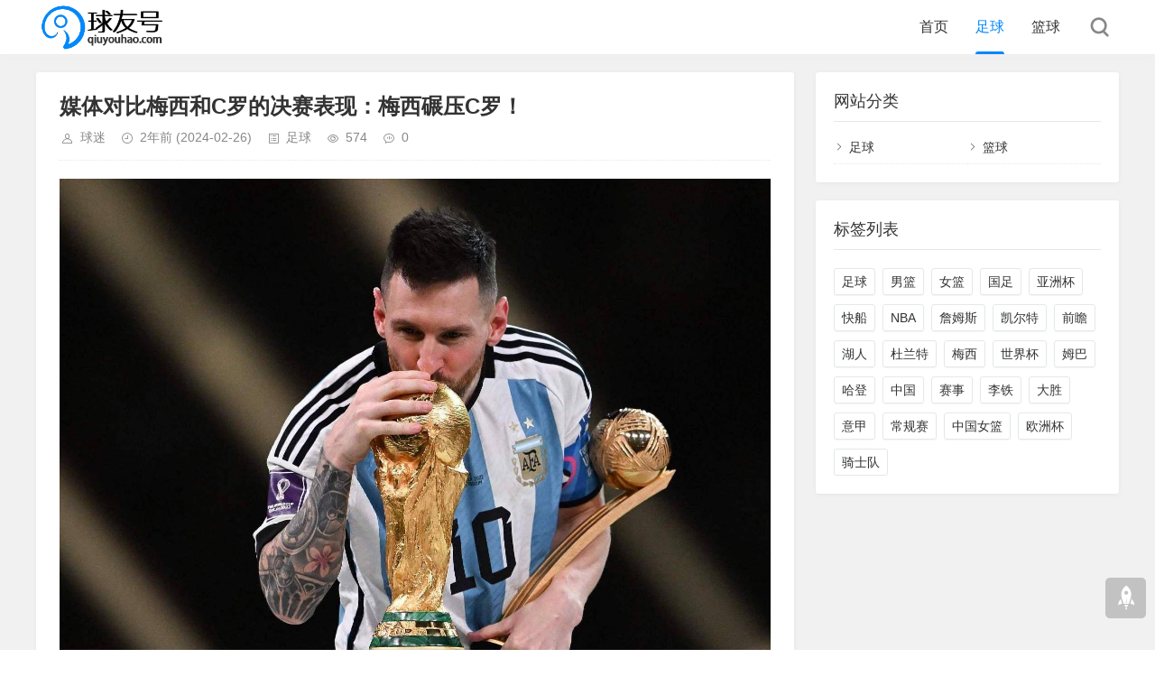

--- FILE ---
content_type: text/html; charset=utf-8
request_url: http://www.qiuyouhao.com/sport/353.html
body_size: 4082
content:
<!DOCTYPE html>
<html xml:lang="zh-Hans" lang="zh-Hans">
<head>
    <meta charset="utf-8">
    <meta name="theme" content="拓源主题,toyean.com">
    <meta http-equiv="X-UA-Compatible" content="ie=edge">
    <meta name="renderer" content="webkit">
    <meta name="viewport" content="width=device-width,minimum-scale=1,initial-scale=1">
    <title>媒体对比梅西和C罗的决赛表现：梅西碾压C罗！ - 足球 - 球友号</title>
    <meta name="keywords" content="西和,梅西,碾压,决赛,对比">
    <meta name="description" content="根据12月7日的报道，有权威媒体德转统计并公布了梅西和C罗这两个超巨在俱乐部和国家队各种决赛的数据。不过给出来的标准只有场次、进球和助攻，没有MVP、金球奖、最佳球员、金靴、助攻王、任意球、过人次数、倒数第二传等等能更全面体现球员决赛和比赛表现的数据。毕竟如果把以上这些数据都列出来，C罗会输得很难看，他没有大赛MVP，没有踢过世界杯决赛，更没有世界杯金球奖，也不是欧洲杯最佳球员，助攻王更是无缘...">
        <meta name="generator" content="Z-BlogPHP 1.7.4">
    <link rel="stylesheet" rev="stylesheet" href="http://www.qiuyouhao.com/zb_users/theme/tpure/style/style.css?v=5.0.5" type="text/css" media="all">
    <script src="http://www.qiuyouhao.com/zb_system/script/jquery-latest.min.js"></script>
    <script src="http://www.qiuyouhao.com/zb_system/script/zblogphp.js"></script>
    <script src="http://www.qiuyouhao.com/zb_system/script/c_html_js_add.php"></script>
    <script src="http://www.qiuyouhao.com/zb_users/theme/tpure/script/common.js?v=5.0.5"></script>
    <script>window.tpure={qrsize:70,bannerdisplay:true,viewallstyle:1,viewallheight:'1000',setnightstart:'1',setnightover:'1',singlekey:true,pagekey:true,fixsidebarstyle:'0',removep:true,backtotop:true,backtotopvalue:0,version:'5.0.5'}</script>
    <link rel="canonical" href="http://www.qiuyouhao.com/sport/353.html">
    <link href="http://www.qiuyouhao.com/zb_users/theme/tpure/plugin/fancybox/fancybox.css" rel="stylesheet" type="text/css">
    <script src="http://www.qiuyouhao.com/zb_users/theme/tpure/plugin/fancybox/fancybox.js"></script>
    <script>$(document).ready(function() {$(".fancybox").fancybox();});</script>
</head>
<body class="article">
<div class="wrapper">
    <div class="header fixed">
    <div class="wrap">
        <div class="logo on"><a href="http://www.qiuyouhao.com/"><img src="http://www.qiuyouhao.com/zb_users/upload/2023/12/202312311704012199845240.png" alt="专业的足球篮球体育健身知识平台"><img src="http://www.qiuyouhao.com/zb_users/upload/2023/12/202312311704012189680447.png" alt="专业的足球篮球体育健身知识平台"></a></div>
        <div class="head">
            <div class="menuico"><span></span><span></span><span></span></div>
            <div class="menu">
                <ul>
                    <li class="navbar-item"><a href="http://www.qiuyouhao.com/">首页</a></li><li class="navbar-item"><a href="http://www.qiuyouhao.com/football.html">足球</a></li><li class="navbar-item"><a href="http://www.qiuyouhao.com/basketball.html">篮球</a></li>
                </ul>
                <div class="schico statefixed">
                    <a href="javascript:;"></a>
                    <div class="schfixed">
                        <form method="post" name="search" action="http://www.qiuyouhao.com/zb_system/cmd.php?act=search">
                            <input type="text" name="q" placeholder="搜索..." autocomplete="off" class="schinput">
                            <button type="submit" class="btn"></button>
                        </form>
                    </div>
                </div>
                <form method="post" name="search" action="http://www.qiuyouhao.com/zb_system/cmd.php?act=search" class="sch-m">
                    <input type="text" name="q" placeholder="搜索..." autocomplete="off" class="schinput">
                    <button type="submit" class="btn"></button>
                </form>
            </div>
        </div>
    </div>
</div>    <div class="main fixed">
                <div class="mask"></div>
        <div class="wrap">
                        <div>
                                <div class="content">
    <div data-cateurl="http://www.qiuyouhao.com/football.html" class="block">
        <div class="post">
            <h1>媒体对比梅西和C罗的决赛表现：梅西碾压C罗！</h1>
            <div class="info">
                <span class="user"><a href="http://www.qiuyouhao.com/author-1.html" rel="nofollow">球迷</a></span><span class="date">2年前<span class="datetime"> (2024-02-26)</span></span><span class="cate"><a href="http://www.qiuyouhao.com/football.html">足球</a></span><span class="view">574</span><span class="cmt">0</span>                            </div>
            <div class="single">
                <p><img src="http://www.qiuyouhao.com/zb_users/upload/2024-02-26/65dc9885ddcd7.jpg" alt="媒体对比梅西和C罗的决赛表现：梅西碾压C罗！"></p>
<p>根据12月7日的报道，有权威媒体德转统计并公布了梅西和C罗这两个超巨在俱乐部和国家队各种决赛的数据。不过给出来的标准只有场次、进球和助攻，没有MVP、金球奖、最佳球员、金靴、助攻王、任意球、过人次数、倒数第二传等等能更全面体现球员决赛和比赛表现的数据。</p>
<p>毕竟如果把以上这些数据都列出来，C罗会输得很难看，他没有大赛MVP，没有踢过世界杯决赛，更没有世界杯金球奖，也不是欧洲杯最佳球员，助攻王更是无缘，过人这些基本功同样吃亏，而梅西在自己参加过的所有赛事都有MVP、最佳球员或者金球奖，他有金靴也有助攻王，过人和任意球更是独一档的存在。最重要的是冠军，梅西有44个冠军，历史第一人。</p>
<p>不过哪怕只对比最基础的、对C罗看起来有利的标准，场次、进球和助攻，梅西同样就完爆C罗了。梅西可是决赛之王，他至今踢50场决赛，包括世界杯决赛和欧冠决赛，数据是37进球19助攻，C罗踢了35场决赛，数据是20进球2助攻。这还只是决赛，如果算上国家德比或者梅西和C罗直接对话这样强度不亚于甚至高于一些决赛的强强对话，梅西同样完爆C罗。梅西可是国家德比进球历史第一人和助攻历史第一人。</p>
                </div>
                                            
        </div>
        <div class="pages">
            <a href="http://www.qiuyouhao.com/football.html" class="backlist">返回列表</a>
            <p>上一篇：<a href="http://www.qiuyouhao.com/sport/352.html" class="single-prev">费迪南德：签C罗前弗格森正失望于错过小罗，发现C罗纯属偶然</a></p>
            <p>下一篇：<a href="http://www.qiuyouhao.com/sport/355.html" class="single-next">梅西劳伦斯奖提名词：获得联盟杯冠军，打入生涯800球amp;国家队百球</a></p>
        </div>
    </div>
<div class="block">
	<div class="posttitle"><h4>相关文章</h4></div>
	<div class="relatecon diallel">
<div class="relatelist"><a href="http://www.qiuyouhao.com/sport/48.html" title="媒体对比詹姆斯和乔丹都在39岁的数据：詹姆斯完胜乔丹！">媒体对比詹姆斯和乔丹都在39岁的数据：詹姆斯完胜乔丹！</a><span class="posttime">2年前<span class="datetime"> (2024-01-02)</span></span></div><div class="relatelist"><a href="http://www.qiuyouhao.com/sport/268.html" title="梅西竞争世界足球先生！还入选IFFHS2023南美最佳阵！">梅西竞争世界足球先生！还入选IFFHS2023南美最佳阵！</a><span class="posttime">2年前<span class="datetime"> (2024-01-15)</span></span></div><div class="relatelist"><a href="http://www.qiuyouhao.com/sport/340.html" title="亚马尔与阿迪达斯签约：我感到自豪，偶像梅西一直与阿迪合作">亚马尔与阿迪达斯签约：我感到自豪，偶像梅西一直与阿迪合作</a><span class="posttime">2年前<span class="datetime"> (2024-02-26)</span></span></div><div class="relatelist"><a href="http://www.qiuyouhao.com/sport/345.html" title="银河主帅：当梅西与阿尔巴产生联系就完了，梅西能操控时间与空间">银河主帅：当梅西与阿尔巴产生联系就完了，梅西能操控时间与空间</a><span class="posttime">2年前<span class="datetime"> (2024-02-26)</span></span></div><div class="relatelist"><a href="http://www.qiuyouhao.com/sport/358.html" title="梅西是最强关键先生！他第14次在下半场补时进改变结果的球！">梅西是最强关键先生！他第14次在下半场补时进改变结果的球！</a><span class="posttime">2年前<span class="datetime"> (2024-02-26)</span></span></div><div class="relatelist"><a href="http://www.qiuyouhao.com/sport/359.html" title="迈阿密vs洛杉矶银河首发：梅西领衔，苏亚雷斯、布斯克茨先发">迈阿密vs洛杉矶银河首发：梅西领衔，苏亚雷斯、布斯克茨先发</a><span class="posttime">2年前<span class="datetime"> (2024-02-26)</span></span></div>	</div>
</div>
</div>
<div class="sidebar fixed">
    
<dl id="divCatalog" class="sidebox">
    <dt class="sidetitle">网站分类</dt>    <dd>
        				<ul><li><a title="足球" href="http://www.qiuyouhao.com/football.html">足球</a></li>
<li><a title="篮球" href="http://www.qiuyouhao.com/basketball.html">篮球</a></li>
</ul>
		    </dd>
</dl><dl id="divTags" class="sidebox">
    <dt class="sidetitle">标签列表</dt>    <dd>
        				<ul><li><a title="足球" href="http://www.qiuyouhao.com/tags-1.html">足球<span class="tag-count"> (21)</span></a></li>
<li><a title="男篮" href="http://www.qiuyouhao.com/tags-68.html">男篮<span class="tag-count"> (16)</span></a></li>
<li><a title="女篮" href="http://www.qiuyouhao.com/tags-96.html">女篮<span class="tag-count"> (37)</span></a></li>
<li><a title="国足" href="http://www.qiuyouhao.com/tags-101.html">国足<span class="tag-count"> (99)</span></a></li>
<li><a title="亚洲杯" href="http://www.qiuyouhao.com/tags-124.html">亚洲杯<span class="tag-count"> (51)</span></a></li>
<li><a title="快船" href="http://www.qiuyouhao.com/tags-140.html">快船<span class="tag-count"> (19)</span></a></li>
<li><a title="NBA" href="http://www.qiuyouhao.com/tags-146.html">NBA<span class="tag-count"> (22)</span></a></li>
<li><a title="詹姆斯" href="http://www.qiuyouhao.com/tags-154.html">詹姆斯<span class="tag-count"> (37)</span></a></li>
<li><a title="凯尔特" href="http://www.qiuyouhao.com/tags-158.html">凯尔特<span class="tag-count"> (19)</span></a></li>
<li><a title="前瞻" href="http://www.qiuyouhao.com/tags-175.html">前瞻<span class="tag-count"> (28)</span></a></li>
<li><a title="湖人" href="http://www.qiuyouhao.com/tags-246.html">湖人<span class="tag-count"> (25)</span></a></li>
<li><a title="杜兰特" href="http://www.qiuyouhao.com/tags-268.html">杜兰特<span class="tag-count"> (17)</span></a></li>
<li><a title="梅西" href="http://www.qiuyouhao.com/tags-308.html">梅西<span class="tag-count"> (48)</span></a></li>
<li><a title="世界杯" href="http://www.qiuyouhao.com/tags-343.html">世界杯<span class="tag-count"> (93)</span></a></li>
<li><a title="姆巴" href="http://www.qiuyouhao.com/tags-358.html">姆巴<span class="tag-count"> (22)</span></a></li>
<li><a title="哈登" href="http://www.qiuyouhao.com/tags-400.html">哈登<span class="tag-count"> (19)</span></a></li>
<li><a title="中国" href="http://www.qiuyouhao.com/tags-409.html">中国<span class="tag-count"> (22)</span></a></li>
<li><a title="赛事" href="http://www.qiuyouhao.com/tags-489.html">赛事<span class="tag-count"> (24)</span></a></li>
<li><a title="李铁" href="http://www.qiuyouhao.com/tags-524.html">李铁<span class="tag-count"> (21)</span></a></li>
<li><a title="大胜" href="http://www.qiuyouhao.com/tags-677.html">大胜<span class="tag-count"> (16)</span></a></li>
<li><a title="意甲" href="http://www.qiuyouhao.com/tags-1055.html">意甲<span class="tag-count"> (33)</span></a></li>
<li><a title="常规赛" href="http://www.qiuyouhao.com/tags-1156.html">常规赛<span class="tag-count"> (23)</span></a></li>
<li><a title="中国女篮" href="http://www.qiuyouhao.com/tags-1309.html">中国女篮<span class="tag-count"> (19)</span></a></li>
<li><a title="欧洲杯" href="http://www.qiuyouhao.com/tags-1510.html">欧洲杯<span class="tag-count"> (123)</span></a></li>
<li><a title="骑士队" href="http://www.qiuyouhao.com/tags-1978.html">骑士队<span class="tag-count"> (18)</span></a></li>
</ul>
		    </dd>
</dl></div>                            </div>
        </div>
    </div>
</div>
<div class="footer">
	<div class="fademask"></div>
    <div class="wrap">
        <h3><meta name="baidu-site-verification" content="codeva-gXYhbqoKZe" /></h3>
        <h4>Powered By <a href="https://www.zblogcn.com/" title="Z-BlogPHP 1.7.4 Build 173430" target="_blank" rel="noopener noreferrer">Z-BlogPHP</a>. Theme by <a href="https://www.toyean.com/" target="_blank" title="拓源网">TOYEAN</a>.</h4>
        
    </div>
</div>
<div class="edgebar">
</div></body>
</html><!--337.84 ms , 12 queries , 9064kb memory , 0 error-->